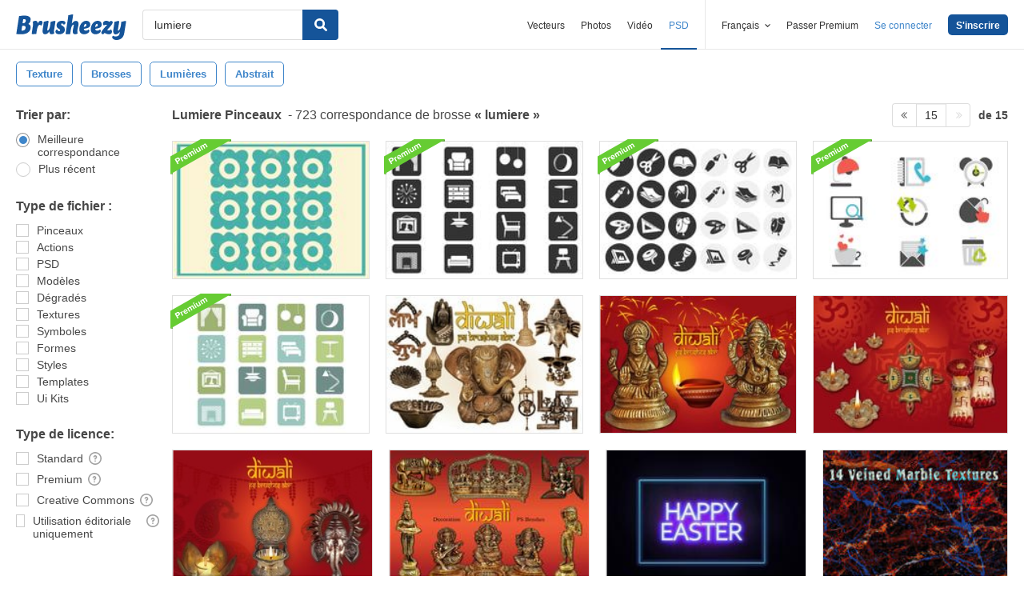

--- FILE ---
content_type: text/plain;charset=UTF-8
request_url: https://c.pub.network/v2/c
body_size: -112
content:
51dbe604-c635-4bf8-a9e4-40cf6bef7aaa

--- FILE ---
content_type: text/plain;charset=UTF-8
request_url: https://c.pub.network/v2/c
body_size: -262
content:
01a49976-e9f5-4255-b615-2cdab8c97279